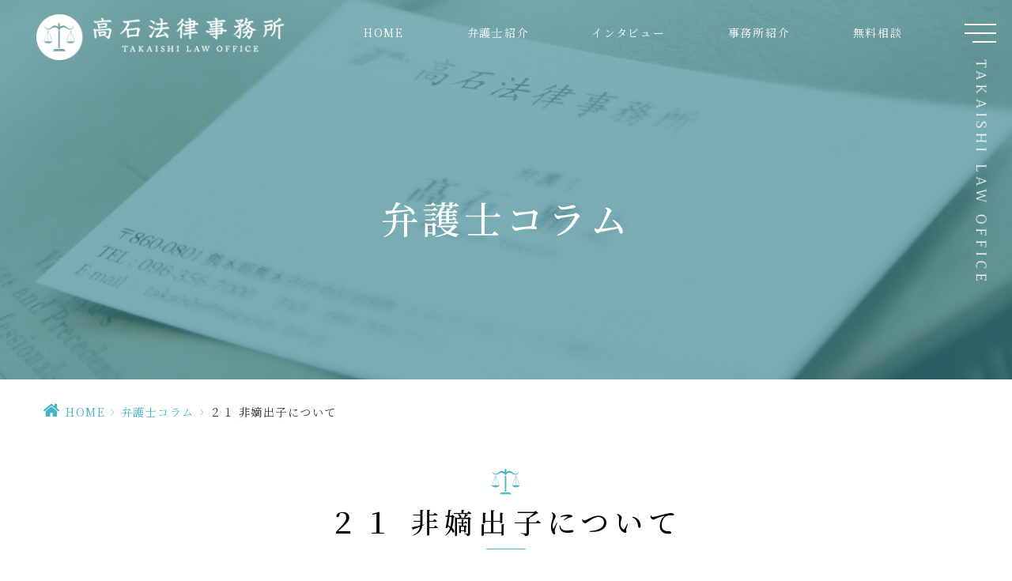

--- FILE ---
content_type: text/html; charset=UTF-8
request_url: https://law-kumamoto.jp/blog/959/
body_size: 9901
content:
<!DOCTYPE html>
<html dir="ltr" lang="ja" prefix="og: https://ogp.me/ns#"><head>
<!-- Google Tag Manager -->
<style>img:is([sizes="auto" i], [sizes^="auto," i]) {contain-intrinsic-size:3000px 1500px}</style><style id='classic-theme-styles-inline-css' type='text/css'>.wp-block-button__link{color:#fff;background-color:#32373c;border-radius:9999px;box-shadow:none;text-decoration:none;padding:calc(.667em + 2px) calc(1.333em + 2px);font-size:1.125em}.wp-block-file__button{background:#32373c;color:#fff;text-decoration:none}</style><link rel='stylesheet' id='aioseo/css/src/vue/standalone/blocks/table-of-contents/global.scss-css' href='https://law-kumamoto.jp/wp-content/plugins/all-in-one-seo-pack/dist/Lite/assets/css/table-of-contents/global.e90f6d47.css?ver=4.9.0' type='text/css' media='all'/><style id='global-styles-inline-css' type='text/css'>:root{--wp--preset--aspect-ratio--square:1;--wp--preset--aspect-ratio--4-3: 4/3;--wp--preset--aspect-ratio--3-4: 3/4;--wp--preset--aspect-ratio--3-2: 3/2;--wp--preset--aspect-ratio--2-3: 2/3;--wp--preset--aspect-ratio--16-9: 16/9;--wp--preset--aspect-ratio--9-16: 9/16;--wp--preset--color--black:#000;--wp--preset--color--cyan-bluish-gray:#abb8c3;--wp--preset--color--white:#fff;--wp--preset--color--pale-pink:#f78da7;--wp--preset--color--vivid-red:#cf2e2e;--wp--preset--color--luminous-vivid-orange:#ff6900;--wp--preset--color--luminous-vivid-amber:#fcb900;--wp--preset--color--light-green-cyan:#7bdcb5;--wp--preset--color--vivid-green-cyan:#00d084;--wp--preset--color--pale-cyan-blue:#8ed1fc;--wp--preset--color--vivid-cyan-blue:#0693e3;--wp--preset--color--vivid-purple:#9b51e0;--wp--preset--gradient--vivid-cyan-blue-to-vivid-purple:linear-gradient(135deg,rgba(6,147,227,1) 0%,#9b51e0 100%);--wp--preset--gradient--light-green-cyan-to-vivid-green-cyan:linear-gradient(135deg,#7adcb4 0%,#00d082 100%);--wp--preset--gradient--luminous-vivid-amber-to-luminous-vivid-orange:linear-gradient(135deg,rgba(252,185,0,1) 0%,rgba(255,105,0,1) 100%);--wp--preset--gradient--luminous-vivid-orange-to-vivid-red:linear-gradient(135deg,rgba(255,105,0,1) 0%,#cf2e2e 100%);--wp--preset--gradient--very-light-gray-to-cyan-bluish-gray:linear-gradient(135deg,#eee 0%,#a9b8c3 100%);--wp--preset--gradient--cool-to-warm-spectrum:linear-gradient(135deg,#4aeadc 0%,#9778d1 20%,#cf2aba 40%,#ee2c82 60%,#fb6962 80%,#fef84c 100%);--wp--preset--gradient--blush-light-purple:linear-gradient(135deg,#ffceec 0%,#9896f0 100%);--wp--preset--gradient--blush-bordeaux:linear-gradient(135deg,#fecda5 0%,#fe2d2d 50%,#6b003e 100%);--wp--preset--gradient--luminous-dusk:linear-gradient(135deg,#ffcb70 0%,#c751c0 50%,#4158d0 100%);--wp--preset--gradient--pale-ocean:linear-gradient(135deg,#fff5cb 0%,#b6e3d4 50%,#33a7b5 100%);--wp--preset--gradient--electric-grass:linear-gradient(135deg,#caf880 0%,#71ce7e 100%);--wp--preset--gradient--midnight:linear-gradient(135deg,#020381 0%,#2874fc 100%);--wp--preset--font-size--small:13px;--wp--preset--font-size--medium:20px;--wp--preset--font-size--large:36px;--wp--preset--font-size--x-large:42px;--wp--preset--spacing--20:.44rem;--wp--preset--spacing--30:.67rem;--wp--preset--spacing--40:1rem;--wp--preset--spacing--50:1.5rem;--wp--preset--spacing--60:2.25rem;--wp--preset--spacing--70:3.38rem;--wp--preset--spacing--80:5.06rem;--wp--preset--shadow--natural:6px 6px 9px rgba(0,0,0,.2);--wp--preset--shadow--deep:12px 12px 50px rgba(0,0,0,.4);--wp--preset--shadow--sharp:6px 6px 0 rgba(0,0,0,.2);--wp--preset--shadow--outlined:6px 6px 0 -3px rgba(255,255,255,1) , 6px 6px rgba(0,0,0,1);--wp--preset--shadow--crisp:6px 6px 0 rgba(0,0,0,1)}:where(.is-layout-flex){gap:.5em}:where(.is-layout-grid){gap:.5em}body .is-layout-flex{display:flex}.is-layout-flex{flex-wrap:wrap;align-items:center}.is-layout-flex > :is(*, div){margin:0}body .is-layout-grid{display:grid}.is-layout-grid > :is(*, div){margin:0}:where(.wp-block-columns.is-layout-flex){gap:2em}:where(.wp-block-columns.is-layout-grid){gap:2em}:where(.wp-block-post-template.is-layout-flex){gap:1.25em}:where(.wp-block-post-template.is-layout-grid){gap:1.25em}.has-black-color{color:var(--wp--preset--color--black)!important}.has-cyan-bluish-gray-color{color:var(--wp--preset--color--cyan-bluish-gray)!important}.has-white-color{color:var(--wp--preset--color--white)!important}.has-pale-pink-color{color:var(--wp--preset--color--pale-pink)!important}.has-vivid-red-color{color:var(--wp--preset--color--vivid-red)!important}.has-luminous-vivid-orange-color{color:var(--wp--preset--color--luminous-vivid-orange)!important}.has-luminous-vivid-amber-color{color:var(--wp--preset--color--luminous-vivid-amber)!important}.has-light-green-cyan-color{color:var(--wp--preset--color--light-green-cyan)!important}.has-vivid-green-cyan-color{color:var(--wp--preset--color--vivid-green-cyan)!important}.has-pale-cyan-blue-color{color:var(--wp--preset--color--pale-cyan-blue)!important}.has-vivid-cyan-blue-color{color:var(--wp--preset--color--vivid-cyan-blue)!important}.has-vivid-purple-color{color:var(--wp--preset--color--vivid-purple)!important}.has-black-background-color{background-color:var(--wp--preset--color--black)!important}.has-cyan-bluish-gray-background-color{background-color:var(--wp--preset--color--cyan-bluish-gray)!important}.has-white-background-color{background-color:var(--wp--preset--color--white)!important}.has-pale-pink-background-color{background-color:var(--wp--preset--color--pale-pink)!important}.has-vivid-red-background-color{background-color:var(--wp--preset--color--vivid-red)!important}.has-luminous-vivid-orange-background-color{background-color:var(--wp--preset--color--luminous-vivid-orange)!important}.has-luminous-vivid-amber-background-color{background-color:var(--wp--preset--color--luminous-vivid-amber)!important}.has-light-green-cyan-background-color{background-color:var(--wp--preset--color--light-green-cyan)!important}.has-vivid-green-cyan-background-color{background-color:var(--wp--preset--color--vivid-green-cyan)!important}.has-pale-cyan-blue-background-color{background-color:var(--wp--preset--color--pale-cyan-blue)!important}.has-vivid-cyan-blue-background-color{background-color:var(--wp--preset--color--vivid-cyan-blue)!important}.has-vivid-purple-background-color{background-color:var(--wp--preset--color--vivid-purple)!important}.has-black-border-color{border-color:var(--wp--preset--color--black)!important}.has-cyan-bluish-gray-border-color{border-color:var(--wp--preset--color--cyan-bluish-gray)!important}.has-white-border-color{border-color:var(--wp--preset--color--white)!important}.has-pale-pink-border-color{border-color:var(--wp--preset--color--pale-pink)!important}.has-vivid-red-border-color{border-color:var(--wp--preset--color--vivid-red)!important}.has-luminous-vivid-orange-border-color{border-color:var(--wp--preset--color--luminous-vivid-orange)!important}.has-luminous-vivid-amber-border-color{border-color:var(--wp--preset--color--luminous-vivid-amber)!important}.has-light-green-cyan-border-color{border-color:var(--wp--preset--color--light-green-cyan)!important}.has-vivid-green-cyan-border-color{border-color:var(--wp--preset--color--vivid-green-cyan)!important}.has-pale-cyan-blue-border-color{border-color:var(--wp--preset--color--pale-cyan-blue)!important}.has-vivid-cyan-blue-border-color{border-color:var(--wp--preset--color--vivid-cyan-blue)!important}.has-vivid-purple-border-color{border-color:var(--wp--preset--color--vivid-purple)!important}.has-vivid-cyan-blue-to-vivid-purple-gradient-background{background:var(--wp--preset--gradient--vivid-cyan-blue-to-vivid-purple)!important}.has-light-green-cyan-to-vivid-green-cyan-gradient-background{background:var(--wp--preset--gradient--light-green-cyan-to-vivid-green-cyan)!important}.has-luminous-vivid-amber-to-luminous-vivid-orange-gradient-background{background:var(--wp--preset--gradient--luminous-vivid-amber-to-luminous-vivid-orange)!important}.has-luminous-vivid-orange-to-vivid-red-gradient-background{background:var(--wp--preset--gradient--luminous-vivid-orange-to-vivid-red)!important}.has-very-light-gray-to-cyan-bluish-gray-gradient-background{background:var(--wp--preset--gradient--very-light-gray-to-cyan-bluish-gray)!important}.has-cool-to-warm-spectrum-gradient-background{background:var(--wp--preset--gradient--cool-to-warm-spectrum)!important}.has-blush-light-purple-gradient-background{background:var(--wp--preset--gradient--blush-light-purple)!important}.has-blush-bordeaux-gradient-background{background:var(--wp--preset--gradient--blush-bordeaux)!important}.has-luminous-dusk-gradient-background{background:var(--wp--preset--gradient--luminous-dusk)!important}.has-pale-ocean-gradient-background{background:var(--wp--preset--gradient--pale-ocean)!important}.has-electric-grass-gradient-background{background:var(--wp--preset--gradient--electric-grass)!important}.has-midnight-gradient-background{background:var(--wp--preset--gradient--midnight)!important}.has-small-font-size{font-size:var(--wp--preset--font-size--small)!important}.has-medium-font-size{font-size:var(--wp--preset--font-size--medium)!important}.has-large-font-size{font-size:var(--wp--preset--font-size--large)!important}.has-x-large-font-size{font-size:var(--wp--preset--font-size--x-large)!important}:where(.wp-block-post-template.is-layout-flex){gap:1.25em}:where(.wp-block-post-template.is-layout-grid){gap:1.25em}:where(.wp-block-columns.is-layout-flex){gap:2em}:where(.wp-block-columns.is-layout-grid){gap:2em}:root :where(.wp-block-pullquote){font-size:1.5em;line-height:1.6}</style><link rel='stylesheet' id='slick-css' href='https://law-kumamoto.jp/wp-content/themes/grits_theme/css/slick.css?ver=6.8.3' type='text/css' media='all'/><link rel='stylesheet' id='pc-css' href='https://law-kumamoto.jp/wp-content/themes/grits_theme/css/style.css?ver=6.8.3' type='text/css' media='all'/><link rel='stylesheet' id='sp-css' href='https://law-kumamoto.jp/wp-content/themes/grits_theme/css/style_sp.css?ver=6.8.3' type='text/css' media='all'/><script>(function(w,d,s,l,i){w[l]=w[l]||[];w[l].push({'gtm.start':
new Date().getTime(),event:'gtm.js'});var f=d.getElementsByTagName(s)[0],
j=d.createElement(s),dl=l!='dataLayer'?'&l='+l:'';j.async=true;j.src=
'https://www.googletagmanager.com/gtm.js?id='+i+dl;f.parentNode.insertBefore(j,f);
})(window,document,'script','dataLayer','GTM-M4WMT3K3');</script>
<!-- End Google Tag Manager -->
<meta name="google" content="notranslate"/>
<meta name="google-site-verification" content="EwreaOVOlzochXh8WpUGTUoZq2GDyqz1hu3p2IDKyJ0"/>
<meta name="viewport" content="width=device-width, initial-scale=1.0"/>
<meta name="format-detection" content="telephone=no">
<meta http-equiv="Content-Type" content="text/html; charset=UTF-8"/>
<!-- All in One SEO 4.9.0 - aioseo.com -->
<title>２１ 非嫡出子について ｜高石法律事務所</title>
<meta name="description" content="戸籍を調査すると、婚姻外で生まれた非嫡出子が相続人として発覚することがあります。 民法改正前は、非嫡出子の法定"/>
<meta name="robots" content="max-image-preview:large"/>
<meta name="author" content="grits"/>
<link rel="canonical" href="https://law-kumamoto.jp/blog/959/"/>
<meta name="generator" content="All in One SEO (AIOSEO) 4.9.0"/>
<!-- Google tag (gtag.js) -->
<script async src="https://www.googletagmanager.com/gtag/js?id=G-0YESFHH8TB"></script>
<script>
window.dataLayer = window.dataLayer || [];
function gtag(){dataLayer.push(arguments);}
gtag('js', new Date());

gtag('config', 'G-0YESFHH8TB');
</script>
<meta property="og:locale" content="ja_JP"/>
<meta property="og:site_name" content="高石法律事務所 |"/>
<meta property="og:type" content="article"/>
<meta property="og:title" content="２１ 非嫡出子について ｜高石法律事務所"/>
<meta property="og:description" content="戸籍を調査すると、婚姻外で生まれた非嫡出子が相続人として発覚することがあります。 民法改正前は、非嫡出子の法定"/>
<meta property="og:url" content="https://law-kumamoto.jp/blog/959/"/>
<meta property="article:published_time" content="2017-01-18T11:28:23+00:00"/>
<meta property="article:modified_time" content="2023-02-16T07:52:05+00:00"/>
<meta name="twitter:card" content="summary"/>
<meta name="twitter:title" content="２１ 非嫡出子について ｜高石法律事務所"/>
<meta name="twitter:description" content="戸籍を調査すると、婚姻外で生まれた非嫡出子が相続人として発覚することがあります。 民法改正前は、非嫡出子の法定"/>
<!-- All in One SEO -->
<link rel="alternate" type="application/rss+xml" title="高石法律事務所 &raquo; フィード" href="https://law-kumamoto.jp/feed/"/>
<link rel="alternate" type="application/rss+xml" title="高石法律事務所 &raquo; コメントフィード" href="https://law-kumamoto.jp/comments/feed/"/>
<script type="text/javascript" src="https://law-kumamoto.jp/wp-content/themes/grits_theme/js/jquery-2.0.3.min.js?ver=6.8.3" id="jquery-js"></script>
<script defer type="text/javascript" src="https://law-kumamoto.jp/wp-content/themes/grits_theme/js/slick.min.js?ver=6.8.3" id="slick-script-defer-js"></script>
<script defer type="text/javascript" src="https://law-kumamoto.jp/wp-content/themes/grits_theme/js/grits.scroll.js?ver=6.8.3" id="scroll-script-defer-js"></script>
<script defer type="text/javascript" src="https://law-kumamoto.jp/wp-content/themes/grits_theme/js/grits.common.js?ver=6.8.3" id="common-script-defer-js"></script>
<link rel="https://api.w.org/" href="https://law-kumamoto.jp/wp-json/"/><link rel="alternate" title="JSON" type="application/json" href="https://law-kumamoto.jp/wp-json/wp/v2/posts/959"/><link rel="alternate" title="oEmbed (JSON)" type="application/json+oembed" href="https://law-kumamoto.jp/wp-json/oembed/1.0/embed?url=https%3A%2F%2Flaw-kumamoto.jp%2Fblog%2F959%2F"/>
<link rel="alternate" title="oEmbed (XML)" type="text/xml+oembed" href="https://law-kumamoto.jp/wp-json/oembed/1.0/embed?url=https%3A%2F%2Flaw-kumamoto.jp%2Fblog%2F959%2F&#038;format=xml"/>
<!-- Begin Mieruca Embed Code --><script type="text/javascript" id="mierucajs">window.__fid = window.__fid || [];__fid.push([796404940]);(function() {function mieruca(){if(typeof window.__fjsld != "undefined") return; window.__fjsld = 1; var fjs = document.createElement('script'); fjs.type = 'text/javascript'; fjs.async = true; fjs.id = "fjssync"; var timestamp = new Date;fjs.src = ('https:' == document.location.protocol ? 'https' : 'http') + '://hm.mieru-ca.com/service/js/mieruca-hm.js?v='+ timestamp.getTime(); var x = document.getElementsByTagName('script')[0]; x.parentNode.insertBefore(fjs, x); };setTimeout(mieruca, 500); document.readyState != "complete" ? (window.attachEvent ? window.attachEvent("onload", mieruca) : window.addEventListener("load", mieruca, false)) : mieruca();})();</script><!-- End Mieruca Embed Code -->
<script type="application/ld+json" class="saswp-schema-markup-output">
[{"@context":"https:\/\/schema.org\/","@graph":[{"@context":"https:\/\/schema.org\/","@type":"SiteNavigationElement","@id":"https:\/\/law-kumamoto.jp\/#home","name":"HOME","url":"https:\/\/law-kumamoto.jp\/"},{"@context":"https:\/\/schema.org\/","@type":"SiteNavigationElement","@id":"https:\/\/law-kumamoto.jp\/#%e5%bc%81%e8%ad%b7%e5%a3%ab%e7%b4%b9%e4%bb%8b","name":"\u5f01\u8b77\u58eb\u7d39\u4ecb","url":"https:\/\/law-kumamoto.jp\/lawyer\/"},{"@context":"https:\/\/schema.org\/","@type":"SiteNavigationElement","@id":"https:\/\/law-kumamoto.jp\/#%e3%82%a4%e3%83%b3%e3%82%bf%e3%83%93%e3%83%a5%e3%83%bc","name":"\u30a4\u30f3\u30bf\u30d3\u30e5\u30fc","url":"https:\/\/law-kumamoto.jp\/interview\/"},{"@context":"https:\/\/schema.org\/","@type":"SiteNavigationElement","@id":"https:\/\/law-kumamoto.jp\/#%e4%ba%8b%e5%8b%99%e6%89%80%e7%b4%b9%e4%bb%8b","name":"\u4e8b\u52d9\u6240\u7d39\u4ecb","url":"https:\/\/law-kumamoto.jp\/office\/"},{"@context":"https:\/\/schema.org\/","@type":"SiteNavigationElement","@id":"https:\/\/law-kumamoto.jp\/#%e7%84%a1%e6%96%99%e7%9b%b8%e8%ab%87","name":"\u7121\u6599\u76f8\u8ac7","url":"https:\/\/law-kumamoto.jp\/free-consultation\/"}]},

{"@context":"https:\/\/schema.org\/","@type":"Article","@id":"https:\/\/law-kumamoto.jp\/blog\/959\/#Article","url":"https:\/\/law-kumamoto.jp\/blog\/959\/","inLanguage":"ja","mainEntityOfPage":"https:\/\/law-kumamoto.jp\/blog\/959\/","headline":"\uff12\uff11 \u975e\u5ae1\u51fa\u5b50\u306b\u3064\u3044\u3066","description":"\u6238\u7c4d\u3092\u8abf\u67fb\u3059\u308b\u3068\u3001\u5a5a\u59fb\u5916\u3067\u751f\u307e\u308c\u305f\u975e\u5ae1\u51fa\u5b50\u304c\u76f8\u7d9a\u4eba\u3068\u3057\u3066\u767a\u899a\u3059\u308b\u3053\u3068\u304c\u3042\u308a\u307e\u3059\u3002 \u6c11\u6cd5\u6539\u6b63\u524d\u306f\u3001\u975e\u5ae1\u51fa\u5b50\u306e\u6cd5\u5b9a","articleBody":"\u6238\u7c4d\u3092\u8abf\u67fb\u3059\u308b\u3068\u3001\u5a5a\u59fb\u5916\u3067\u751f\u307e\u308c\u305f\u975e\u5ae1\u51fa\u5b50\u304c\u76f8\u7d9a\u4eba\u3068\u3057\u3066\u767a\u899a\u3059\u308b\u3053\u3068\u304c\u3042\u308a\u307e\u3059\u3002    \u6c11\u6cd5\u6539\u6b63\u524d\u306f\u3001\u975e\u5ae1\u51fa\u5b50\u306e\u6cd5\u5b9a\u76f8\u7d9a\u5206\u304c\u5ae1\u51fa\u5b50\uff08\u5a5a\u59fb\u95a2\u4fc2\u306b\u57fa\u3065\u3044\u3066\u751f\u307e\u308c\u305f\u5b50\u3092\u6307\u3057\u307e\u3059\u3002\uff09\u306e\u6cd5\u5b9a\u76f8\u7d9a\u5206\u306e\u534a\u5206\u306b\u306a\u308b\u3068\u898f\u5b9a\u3055\u308c\u3066\u3044\u307e\u3057\u305f\u3002\u3057\u304b\u3057\u3001\u3053\u306e\u975e\u5ae1\u51fa\u5b50\u306e\u76f8\u7d9a\u5206\u306f\u3001\u6c11\u6cd5\u306e\u6539\u6b63\u306b\u3088\u3063\u3066\u3001\u5ae1\u51fa\u5b50\u3068\u540c\u7b49\u5206\u306e\u76f8\u7d9a\u5206\u3068\u3055\u308c\u308b\u3088\u3046\u306b\u306a\u308a\u307e\u3057\u305f\u3002\u3053\u308c\u306f\u3001\u5a5a\u59fb\u5185\u3067\u751f\u307e\u308c\u305f\u5b50\u304b\u5a5a\u59fb\u5916\u3067\u751f\u307e\u308c\u305f\u5b50\u304b\u3068\u3044\u3063\u305f\u3053\u3068\u3067\u5b50\u306e\u76f8\u7d9a\u5206\u3092\u533a\u5225\u3059\u308b\u306e\u306f\u3001\u4e0d\u5408\u7406\u306a\u5dee\u5225\u3067\u3042\u308b\u3068\u3057\u3066\u6cd5\u6539\u6b63\u304c\u306a\u3055\u308c\u305f\u3082\u306e\u3067\u3059\u3002    \u305f\u3060\u3057\u3001\u76f8\u7d9a\u306e\u958b\u59cb\u304c\u5e73\u6210\uff12\uff15\u5e74\uff19\u6708\uff14\u65e5\u4ee5\u524d\u306b\u767a\u751f\u3057\u305f\u3082\u306e\u306b\u3064\u3044\u3066\u306f\u3001\u6539\u6b63\u524d\u306e\u6c11\u6cd5\u304c\u9069\u7528\u3055\u308c\u307e\u3059\u306e\u3067\u3001\u975e\u5ae1\u51fa\u5b50\u306e\u76f8\u7d9a\u5206\u304c\u5ae1\u51fa\u5b50\u306e\u534a\u5206\u306b\u306a\u308b\u3053\u3068\u306b\u6ce8\u610f\u304c\u5fc5\u8981\u3067\u3059\u3002    \u718a\u672c\u30fb\u516b\u4ee3\u30fb\u5929\u8349\u30fb\u7389\u540d\u30fb\u5b87\u57ce\u30fb\u8352\u5c3e\u306b\u304a\u4f4f\u307e\u3044\u3067\u3001\u76f8\u7d9a\uff08\u907a\u7523\u5206\u5272\uff09\u30fb\u907a\u8a00\u30fb\u907a\u7559\u5206\u30fb\u76f8\u7d9a\u7a0e\u306a\u3069\u3067\u304a\u60a9\u307f\u306e\u65b9\u306f\u3001\u4e00\u5ea6\u5f53\u4e8b\u52d9\u6240\u306e\u7121\u6599\u76f8\u8ac7\u3092\u3054\u5229\u7528\u304f\u3060\u3055\u3044\u3002    &nbsp;    &nbsp;","keywords":"","datePublished":"2017-01-18T20:28:23+09:00","dateModified":"2023-02-16T16:52:05+09:00","author":{"@type":"Person","name":"grits","url":"https:\/\/law-kumamoto.jp\/author\/zeub4yfoead_kwy5\/","sameAs":[],"image":{"@type":"ImageObject","url":"https:\/\/secure.gravatar.com\/avatar\/c8f1e7246351968ab9b88989be1ee7ffc44dafc147d9b4ea2bdb879ae7dbba38?s=96&d=mm&r=g","height":96,"width":96}},"editor":{"@type":"Person","name":"grits","url":"https:\/\/law-kumamoto.jp\/author\/zeub4yfoead_kwy5\/","sameAs":[],"image":{"@type":"ImageObject","url":"https:\/\/secure.gravatar.com\/avatar\/c8f1e7246351968ab9b88989be1ee7ffc44dafc147d9b4ea2bdb879ae7dbba38?s=96&d=mm&r=g","height":96,"width":96}},"publisher":{"@type":"Organization","name":"\u9ad8\u77f3\u6cd5\u5f8b\u4e8b\u52d9\u6240","url":"https:\/\/law-kumamoto.jp"}}]
</script>
<link rel="amphtml" href="https://law-kumamoto.jp/blog/959/amp/"><link rel="icon" href="https://law-kumamoto.jp/wp-content/uploads/2021/03/cropped-favico-32x32.png" sizes="32x32"/>
<link rel="icon" href="https://law-kumamoto.jp/wp-content/uploads/2021/03/cropped-favico-192x192.png" sizes="192x192"/>
<link rel="apple-touch-icon" href="https://law-kumamoto.jp/wp-content/uploads/2021/03/cropped-favico-180x180.png"/>
<meta name="msapplication-TileImage" content="https://law-kumamoto.jp/wp-content/uploads/2021/03/cropped-favico-270x270.png"/>
<body class="under page-blog">
<!-- Google Tag Manager (noscript) -->
<noscript><iframe src="https://www.googletagmanager.com/ns.html?id=GTM-M4WMT3K3" height="0" width="0" style="display:none;visibility:hidden"></iframe></noscript>
<!-- End Google Tag Manager (noscript) -->
<div class="wrapper">
<header>
<div class="header_top">
<h1 class="logo"><a href="https://law-kumamoto.jp"><img src="https://law-kumamoto.jp/wp-content/themes/grits_theme/images/shared_header_logo.png" alt="高石法律事務所-熊本の弁護士"></a></h1>
<div class="right_head pc_only">
<div class="pc_navi">
<ul id="menu-hd_menu" class="menu"><li class="menu-item menu-item-type-post_type menu-item-object-page menu-item-home"><a href="https://law-kumamoto.jp/" class="main-menu-link">HOME</a></li>
<li class="menu-item menu-item-type-post_type menu-item-object-page"><a href="https://law-kumamoto.jp/lawyer/" class="main-menu-link">弁護士紹介</a></li>
<li class="menu-item menu-item-type-post_type menu-item-object-page"><a href="https://law-kumamoto.jp/interview/" class="main-menu-link">インタビュー</a></li>
<li class="menu-item menu-item-type-post_type menu-item-object-page"><a href="https://law-kumamoto.jp/office/" class="main-menu-link">事務所紹介</a></li>
<li class="menu-item menu-item-type-post_type menu-item-object-page"><a href="https://law-kumamoto.jp/free-consultation/" class="main-menu-link">無料相談</a></li>
</ul>	</div>
</div>
</div>
<div class="navi">
<ul class="hamburger-btn">
<li class="button-toggle">
<div id="nav-icon">
<span></span>
<span></span>
<span></span>
<span></span>
</div>
</li>
<li class="fixed_brand pc_only">
<p><img src="https://law-kumamoto.jp/wp-content/themes/grits_theme/images/idx_logo_vertical.png" alt="Takaishi Law Office"></p>
</li>
<li class="tobelow pc_only"><div class="icon"><p>scroll view</p></div></li>
</ul>
<div class="menu_toggle">
<div class="inside">
<div class="menu_box mn_box1">
<div class="menu01">
<ul id="menu-menu_toggle1" class="menu"><li class="ttl menu-item menu-item-type-custom menu-item-object-custom"><a href="#" class="main-menu-link">Law Office</a></li>
<li class="menu-item menu-item-type-post_type menu-item-object-page"><a href="https://law-kumamoto.jp/lawyer/" class="main-menu-link">弁護士紹介</a></li>
<li class="menu-item menu-item-type-post_type menu-item-object-page"><a href="https://law-kumamoto.jp/office/" class="main-menu-link">事務所紹介</a></li>
<li class="menu-item menu-item-type-post_type menu-item-object-page"><a href="https://law-kumamoto.jp/interview/" class="main-menu-link">弁護士インタビュー</a></li>
<li class="menu-item menu-item-type-post_type menu-item-object-page"><a href="https://law-kumamoto.jp/feature/" class="main-menu-link">当事務所の特徴</a></li>
<li class="menu-item menu-item-type-post_type menu-item-object-page"><a href="https://law-kumamoto.jp/free-consultation/" class="main-menu-link">無料相談</a></li>
</ul>	</div>
<div class="menu02">
<ul id="menu-menu_toggle2" class="menu"><li class="menu-item menu-item-type-post_type menu-item-object-page"><a href="https://law-kumamoto.jp/fee/" class="main-menu-link">料金/報酬</a></li>
<li class="menu-item menu-item-type-post_type menu-item-object-page"><a href="https://law-kumamoto.jp/contact/" class="main-menu-link">お問い合わせ</a></li>
<li class="urlnews menu-item menu-item-type-custom menu-item-object-custom"><a href="http://law-kumamoto.jp/news" class="main-menu-link">Information</a></li>
<li class="menu-item menu-item-type-custom menu-item-object-custom"><a href="http://law-kumamoto.jp/blog" class="main-menu-link">弁護士コラム</a></li>
<li class="menu-item menu-item-type-post_type menu-item-object-page"><a href="https://law-kumamoto.jp/sitemap/" class="main-menu-link">サイトマップ</a></li>
</ul>	</div>
</div>
<div class="menu_box mn_box2">
<div class="menu03">
<ul id="menu-menu_toggle3" class="menu"><li class="ttl menu-item menu-item-type-custom menu-item-object-custom"><a href="#" class="main-menu-link">Service</a></li>
<li class="menu-item menu-item-type-post_type menu-item-object-page menu-item-has-children"><a href="https://law-kumamoto.jp/inheritance/" class="main-menu-link">遺産相続</a>
<ul>
<li class="sm menu-item menu-item-type-post_type menu-item-object-page"><a href="https://law-kumamoto.jp/division/" class="sub-menu-link">遺産分割</a></li>
<li class="sm menu-item menu-item-type-post_type menu-item-object-page"><a href="https://law-kumamoto.jp/legitime/" class="sub-menu-link">遺留分</a></li>
<li class="sm menu-item menu-item-type-post_type menu-item-object-page"><a href="https://law-kumamoto.jp/abandonment/" class="sub-menu-link">相続放棄</a></li>
</ul>
</li>
<li class="menu-item menu-item-type-custom menu-item-object-custom"><a target="_blank" href="https://souzoku.law-kumamoto.jp/" class="main-menu-link">遺産相続問題のご相談</a></li>
<li class="menu-item menu-item-type-post_type menu-item-object-page menu-item-has-children"><a href="https://law-kumamoto.jp/traffic-accident/" class="main-menu-link">交通事故</a>
<ul>
<li class="sm menu-item menu-item-type-post_type menu-item-object-page"><a href="https://law-kumamoto.jp/special-contract/" class="sub-menu-link">弁護士費用特約</a></li>
<li class="sm menu-item menu-item-type-post_type menu-item-object-page"><a href="https://law-kumamoto.jp/negotiation/" class="sub-menu-link">示談交渉</a></li>
</ul>
</li>
</ul>	</div>
<div class="menu04">
<ul id="menu-menu_toggle4" class="menu"><li class="menu-item menu-item-type-post_type menu-item-object-page menu-item-has-children"><a href="https://law-kumamoto.jp/divorce/" class="main-menu-link">離婚問題</a>
<ul>
<li class="sm menu-item menu-item-type-post_type menu-item-object-page"><a href="https://law-kumamoto.jp/claim/" class="sub-menu-link">慰謝料請求</a></li>
<li class="sm menu-item menu-item-type-post_type menu-item-object-page"><a href="https://law-kumamoto.jp/parental/" class="sub-menu-link">親権・養育費・面会交流</a></li>
<li class="sm menu-item menu-item-type-post_type menu-item-object-page"><a href="https://law-kumamoto.jp/dv/" class="sub-menu-link">DV・年金分割・財産分与</a></li>
</ul>
</li>
<li class="menu-item menu-item-type-custom menu-item-object-custom"><a target="_blank" href="https://rikon.law-kumamoto.jp/" class="main-menu-link">離婚問題のご相談</a></li>
<li class="menu-item menu-item-type-post_type menu-item-object-page"><a href="https://law-kumamoto.jp/debt/" class="main-menu-link">借金問題</a></li>
<li class="menu-item menu-item-type-post_type menu-item-object-page"><a href="https://law-kumamoto.jp/criminal/" class="main-menu-link">刑事事件</a></li>
<li class="menu-item menu-item-type-post_type menu-item-object-page"><a href="https://law-kumamoto.jp/real-estate/" class="main-menu-link">不動産問題</a></li>
<li class="menu-item menu-item-type-post_type menu-item-object-page"><a href="https://law-kumamoto.jp/labor/" class="main-menu-link">労働問題</a></li>
<li class="menu-item menu-item-type-post_type menu-item-object-page"><a href="https://law-kumamoto.jp/corporate/" class="main-menu-link">企業法務</a></li>
</ul>	</div>
</div>
</div>
</div>
</div>
</header>
<div class="key">
<div class="inner">
<div class="key_text">
<h2>弁護士コラム</h2>
</div>
</div>
</div>
<div id="mainContent">
<div class="topic_path">
<div class="inner">
<ul>
<li class="home"><a href="https://law-kumamoto.jp">HOME</a><span>&gt;</span></li>
<li><a href="https://law-kumamoto.jp/blog/">弁護士コラム</a><span>&gt;</span></li>
<li>２１ 非嫡出子について</li>
</ul>
</div>
</div>
<div class="inner"><section class="blog-content">
<h3>２１ 非嫡出子について</h3>
<div class="date">2017.01.18</div>
<div class="entry">
<p>戸籍を調査すると、婚姻外で生まれた非嫡出子が相続人として発覚することがあります。</p>
<p>民法改正前は、非嫡出子の法定相続分が嫡出子（婚姻関係に基づいて生まれた子を指します。）の法定相続分の半分になると規定されていました。しかし、この非嫡出子の相続分は、民法の改正によって、嫡出子と同等分の相続分とされるようになりました。これは、婚姻内で生まれた子か婚姻外で生まれた子かといったことで子の相続分を区別するのは、不合理な差別であるとして法改正がなされたものです。</p>
<p>ただし、相続の開始が平成２５年９月４日以前に発生したものについては、改正前の民法が適用されますので、非嫡出子の相続分が嫡出子の半分になることに注意が必要です。</p>
<p>熊本・八代・天草・玉名・宇城・荒尾にお住まいで、相続（遺産分割）・遺言・遺留分・相続税などでお悩みの方は、一度当事務所の無料相談をご利用ください。</p>
<p>&nbsp;</p>
<p>&nbsp;</p>
</div>
<div class="blog_post_button">
<div class="prev"><span><a href="https://law-kumamoto.jp/blog/958/" rel="prev">２０ 法定相続分</a></span></div>
<div class="cat"><a href="https://law-kumamoto.jp/blog/">弁護士コラム</a></div>
<div class="next"><span><a href="https://law-kumamoto.jp/blog/960/" rel="next">２２ 内縁の配偶者について</a></span></div>
</div>
</section>
</div>	</div>
<!--End Main Content-->
<div class="totop"><div class="icon animated"></div></div>
<footer>
<div class="ft_banner">
<div class="inner">
<div class="ft_list_bnr">
<figure class="ft_bnr"><a href="https://law-kumamoto.jp/lawyer"><img src="https://law-kumamoto.jp/wp-content/themes/grits_theme/images/ft_banner1.jpg" alt="弁護士紹介"></a></figure>
<figure class="ft_bnr"><a href="https://law-kumamoto.jp/office"><img src="https://law-kumamoto.jp/wp-content/themes/grits_theme/images/ft_banner2.jpg" alt="事務所紹介"></a></figure>
<figure class="ft_bnr"><a href="https://law-kumamoto.jp/free-consultation"><img src="https://law-kumamoto.jp/wp-content/themes/grits_theme/images/ft_banner3.jpg" alt="無料相談"></a></figure>
<figure class="ft_bnr"><a href="https://law-kumamoto.jp/fee"><img src="https://law-kumamoto.jp/wp-content/themes/grits_theme/images/ft_banner4.jpg" alt="料金報酬"></a></figure>
<figure class="ft_bnr"><a href="https://takaishi-souzoku.jp/" target="_blank"><img src="https://law-kumamoto.jp/wp-content/themes/grits_theme/images/ft_banner5.jpg" alt="遺産相続専門法律相談"></a></figure>
<figure class="ft_bnr"><a href="https://takaishi-law.jp/" target="_blank"><img src="https://law-kumamoto.jp/wp-content/themes/grits_theme/images/ft_banner6.jpg" alt="離婚専門法律相談"></a></figure>
</div>
</div>
</div>
<div class="ft_content">
<div class="inner">
<div class="fblock">
<div class="ft_link pc_only">
<div class="link_list">
<div class="ft_box1">
<div class="menu01">
<ul id="menu-footer_menu1" class=""><li id="menu-item-340" class="ttl menu-item menu-item-type-custom menu-item-object-custom menu-item-340"><a href="#">Law Office</a></li>
<li id="menu-item-335" class="menu-item menu-item-type-post_type menu-item-object-page menu-item-335"><a href="https://law-kumamoto.jp/lawyer/">弁護士紹介</a></li>
<li id="menu-item-336" class="menu-item menu-item-type-post_type menu-item-object-page menu-item-336"><a href="https://law-kumamoto.jp/office/">事務所紹介</a></li>
<li id="menu-item-337" class="menu-item menu-item-type-post_type menu-item-object-page menu-item-337"><a href="https://law-kumamoto.jp/interview/">弁護士インタビュー</a></li>
<li id="menu-item-338" class="menu-item menu-item-type-post_type menu-item-object-page menu-item-338"><a href="https://law-kumamoto.jp/feature/">当事務所の特徴</a></li>
<li id="menu-item-339" class="menu-item menu-item-type-post_type menu-item-object-page menu-item-339"><a href="https://law-kumamoto.jp/free-consultation/">無料相談</a></li>
</ul>	</div>
<div class="menu02">
<ul id="menu-footer_menu2" class=""><li id="menu-item-341" class="menu-item menu-item-type-post_type menu-item-object-page menu-item-341"><a href="https://law-kumamoto.jp/fee/">料金/報酬</a></li>
<li id="menu-item-342" class="menu-item menu-item-type-post_type menu-item-object-page menu-item-342"><a href="https://law-kumamoto.jp/contact/">お問い合わせ</a></li>
<li id="menu-item-343" class="rootnews menu-item menu-item-type-custom menu-item-object-custom menu-item-343"><a href="https://law-kumamoto.jp/news">Information</a></li>
<li id="menu-item-344" class="menu-item menu-item-type-custom menu-item-object-custom menu-item-344"><a href="https://law-kumamoto.jp/blog">弁護士コラム</a></li>
<li id="menu-item-449" class="menu-item menu-item-type-post_type menu-item-object-page menu-item-449"><a href="https://law-kumamoto.jp/corona-measures/">コロナ対策について</a></li>
<li id="menu-item-345" class="menu-item menu-item-type-post_type menu-item-object-page menu-item-345"><a href="https://law-kumamoto.jp/sitemap/">サイトマップ</a></li>
</ul>	</div>
</div>
<div class="ft_box2">
<div class="menu03">
<ul id="menu-footer_menu3" class=""><li id="menu-item-347" class="ttl menu-item menu-item-type-custom menu-item-object-custom menu-item-347"><a href="#">Service</a></li>
<li id="menu-item-348" class="menu-item menu-item-type-post_type menu-item-object-page menu-item-348"><a href="https://law-kumamoto.jp/inheritance/">遺産相続</a></li>
<li id="menu-item-349" class="sm menu-item menu-item-type-post_type menu-item-object-page menu-item-349"><a href="https://law-kumamoto.jp/division/">遺産分割</a></li>
<li id="menu-item-350" class="sm menu-item menu-item-type-post_type menu-item-object-page menu-item-350"><a href="https://law-kumamoto.jp/legitime/">遺留分</a></li>
<li id="menu-item-351" class="sm menu-item menu-item-type-post_type menu-item-object-page menu-item-351"><a href="https://law-kumamoto.jp/abandonment/">相続放棄</a></li>
<li id="menu-item-1417" class="menu-item menu-item-type-custom menu-item-object-custom menu-item-1417"><a target="_blank" href="https://souzoku.law-kumamoto.jp/">遺産相続問題のご相談</a></li>
<li id="menu-item-352" class="menu-item menu-item-type-post_type menu-item-object-page menu-item-352"><a href="https://law-kumamoto.jp/traffic-accident/">交通事故</a></li>
<li id="menu-item-353" class="sm menu-item menu-item-type-post_type menu-item-object-page menu-item-353"><a href="https://law-kumamoto.jp/special-contract/">弁護士費用特約</a></li>
<li id="menu-item-354" class="sm menu-item menu-item-type-post_type menu-item-object-page menu-item-354"><a href="https://law-kumamoto.jp/negotiation/">示談交渉</a></li>
</ul>	</div>
<div class="menu04">
<ul id="menu-footer_menu4" class=""><li id="menu-item-355" class="menu-item menu-item-type-post_type menu-item-object-page menu-item-355"><a href="https://law-kumamoto.jp/divorce/">離婚問題</a></li>
<li id="menu-item-356" class="sm menu-item menu-item-type-post_type menu-item-object-page menu-item-356"><a href="https://law-kumamoto.jp/claim/">慰謝料請求</a></li>
<li id="menu-item-357" class="sm menu-item menu-item-type-post_type menu-item-object-page menu-item-357"><a href="https://law-kumamoto.jp/parental/">親権・養育費・面会交流</a></li>
<li id="menu-item-358" class="sm menu-item menu-item-type-post_type menu-item-object-page menu-item-358"><a href="https://law-kumamoto.jp/dv/">DV・年金分割・財産分与</a></li>
<li id="menu-item-1765" class="menu-item menu-item-type-custom menu-item-object-custom menu-item-1765"><a target="_blank" href="https://rikon.law-kumamoto.jp/">離婚問題のご相談</a></li>
<li id="menu-item-359" class="menu-item menu-item-type-post_type menu-item-object-page menu-item-359"><a href="https://law-kumamoto.jp/debt/">借金問題</a></li>
<li id="menu-item-360" class="menu-item menu-item-type-post_type menu-item-object-page menu-item-360"><a href="https://law-kumamoto.jp/criminal/">刑事事件</a></li>
<li id="menu-item-361" class="menu-item menu-item-type-post_type menu-item-object-page menu-item-361"><a href="https://law-kumamoto.jp/real-estate/">不動産問題</a></li>
<li id="menu-item-362" class="menu-item menu-item-type-post_type menu-item-object-page menu-item-362"><a href="https://law-kumamoto.jp/labor/">労働問題</a></li>
<li id="menu-item-363" class="menu-item menu-item-type-post_type menu-item-object-page menu-item-363"><a href="https://law-kumamoto.jp/corporate/">企業法務</a></li>
</ul>	</div>
</div>
</div>
</div>
<div class="ft_info">
<div class="ft_logo"><a href="https://law-kumamoto.jp"><img src="https://law-kumamoto.jp/wp-content/themes/grits_theme/images/shared_ft_logo.png" alt="高石法律事務所"></a></div>
<dl class="des">
<dt>住所：</dt>
<dd>熊本県熊本市中央区安政町3−16<br>ビジネス・ワン熊本センタービル7階</dd>
</dl>
<a href="tel:0963567000" class="tel_click ft_tel"><span class="txt">Tel:</span>096-356-7000</a>
<p class="ft_fax">Fax: 096-356-7111</p>
<p class="ft_lg_txt">受付時間 9:00~18:00 | 休業日 土曜・日曜・祝日</p>
<ul class="ft_page">
<li><a href="https://law-kumamoto.jp/sitemap">SITEMAP</a></li>
<li><a href="https://law-kumamoto.jp/contact">CONTACT</a></li>
</ul>
<div class="ft_map">
<iframe src="https://www.google.com/maps/embed?pb=!1m14!1m8!1m3!1d6707.167518350434!2d130.70957741548006!3d32.803294338452105!3m2!1i1024!2i768!4f13.1!3m3!1m2!1s0x0%3A0x3f6a69cfef798c30!2z6auY55-z5rOV5b6L5LqL5YuZ5omA!5e0!3m2!1sja!2sus!4v1614920514219!5m2!1sja!2sus" width="100%" height="216" style="border:0;" allowfullscreen="" loading="lazy"></iframe>
</div>
</div>
</div>
</div>
</div>
<div class="copyright"><div class="flex_b"><p class="copy_img"><a href="https://legal-grits.jp/" target="_blank"><img src="https://law-kumamoto.jp/wp-content/themes/grits_theme/images/legal_grits.png" alt="Legal grits"></a></p>	<div class="textwidget"><div>
<p>熊本市の弁護士 ©高石法律事務所</p>
</div>
</div>
</div></div>
</footer>
<div class="fixed_banner">
<div class="tel"><a href="tel:0963567000" class="tel_click"></a><p><i>096<span>-</span></i><i>356<span>-</span></i>7000</p></div>
<div class="mail"><a href="https://law-kumamoto.jp/contact"></a><p>お問い<br class="pc_only">合わせ</p></div>
</div>
</div>
<!-- End Wrapper -->
<script type="speculationrules">
{"prefetch":[{"source":"document","where":{"and":[{"href_matches":"\/*"},{"not":{"href_matches":["\/wp-*.php","\/wp-admin\/*","\/wp-content\/uploads\/*","\/wp-content\/*","\/wp-content\/plugins\/*","\/wp-content\/themes\/grits_theme\/*","\/*\\?(.+)"]}},{"not":{"selector_matches":"a[rel~=\"nofollow\"]"}},{"not":{"selector_matches":".no-prefetch, .no-prefetch a"}}]},"eagerness":"conservative"}]}
</script>
<script type="module" src="https://law-kumamoto.jp/wp-content/plugins/all-in-one-seo-pack/dist/Lite/assets/table-of-contents.95d0dfce.js?ver=4.9.0" id="aioseo/js/src/vue/standalone/blocks/table-of-contents/frontend.js-js"></script>
<script type="text/javascript" src="https://law-kumamoto.jp/wp-includes/js/dist/hooks.min.js?ver=4d63a3d491d11ffd8ac6" id="wp-hooks-js"></script>
<script type="text/javascript" src="https://law-kumamoto.jp/wp-includes/js/dist/i18n.min.js?ver=5e580eb46a90c2b997e6" id="wp-i18n-js"></script>
<script type="text/javascript" id="wp-i18n-js-after">
/* <![CDATA[ */
wp.i18n.setLocaleData( { 'text direction\u0004ltr': [ 'ltr' ] } );
/* ]]> */
</script>
<script type="text/javascript" src="https://law-kumamoto.jp/wp-content/plugins/contact-form-7/includes/swv/js/index.js?ver=6.1.3" id="swv-js"></script>
<script type="text/javascript" id="contact-form-7-js-translations">
/* <![CDATA[ */
( function( domain, translations ) {
	var localeData = translations.locale_data[ domain ] || translations.locale_data.messages;
	localeData[""].domain = domain;
	wp.i18n.setLocaleData( localeData, domain );
} )( "contact-form-7", {"translation-revision-date":"2025-10-29 09:23:50+0000","generator":"GlotPress\/4.0.3","domain":"messages","locale_data":{"messages":{"":{"domain":"messages","plural-forms":"nplurals=1; plural=0;","lang":"ja_JP"},"This contact form is placed in the wrong place.":["\u3053\u306e\u30b3\u30f3\u30bf\u30af\u30c8\u30d5\u30a9\u30fc\u30e0\u306f\u9593\u9055\u3063\u305f\u4f4d\u7f6e\u306b\u7f6e\u304b\u308c\u3066\u3044\u307e\u3059\u3002"],"Error:":["\u30a8\u30e9\u30fc:"]}},"comment":{"reference":"includes\/js\/index.js"}} );
/* ]]> */
</script>
<script type="text/javascript" id="contact-form-7-js-before">
/* <![CDATA[ */
var wpcf7 = {
    "api": {
        "root": "https:\/\/law-kumamoto.jp\/wp-json\/",
        "namespace": "contact-form-7\/v1"
    }
};
/* ]]> */
</script>
<script type="text/javascript" src="https://law-kumamoto.jp/wp-content/plugins/contact-form-7/includes/js/index.js?ver=6.1.3" id="contact-form-7-js"></script>
<script type="text/javascript" id="cf7msm-js-extra">
/* <![CDATA[ */
var cf7msm_posted_data = [];
/* ]]> */
</script>
<script type="text/javascript" src="https://law-kumamoto.jp/wp-content/plugins/contact-form-7-multi-step-module-premium/resources/cf7msm.min.js?ver=4.5" id="cf7msm-js"></script>
<input type="hidden" id="ajaxZip2_data_url" value="https://law-kumamoto.jp/wp-content/themes/grits_theme">
</body>
</html>

--- FILE ---
content_type: text/css
request_url: https://law-kumamoto.jp/wp-content/themes/grits_theme/css/fonts.css
body_size: 812
content:
/*
Copyright (c) 2009, Yahoo! Inc. All rights reserved.
Code licensed under the BSD License:
http://developer.yahoo.net/yui/license.txt
version: 2.7.0
*/
/**
 * YUI Fonts
 * @module fonts
 * @namespace yui-
 * @requires 
 */

/**
 * Percents could work for IE, but for backCompat purposes, we are using keywords.
 * x-small is for IE6/7 quirks mode.
 */
body {
	font-family: 'Noto Serif JP', serif;
	font-size: 1rem;
	color: #333;
	line-height: 1.5;
}

/**
 * Nudge down to get to 10px equivalent for these form elements
 */ 
select,input,button,textarea {
	font-family: 'Noto Serif JP', serif;
	font-size: 100%;
	color: #333;
	line-height: 1.5;
}

/**
 * To help tables remember to inherit
 */
table { font-size:inherit; }

/**
 * Bump up IE to get to 13px equivalent for these fixed-width elements
 */
pre,code,kbd,samp,tt { font-family:monospace; font-size: 100%; *font-size:108%; line-height: 1.5; color: #333; }

/* Font-size fixed */
li li,li dt,li dd,li input,li select,li button,li textarea,li p,li th,li td,
dt li,dt dt,dt dd,dt input,dt select,dt button,dt textarea,dt p,dt th,dt td,
dd li,dd dt,dd dd,dd input,dd select,dd button,dd textarea,dd p,dd th,dd td,
th li,th dt,th dd,th input,th select,th button,th textarea,th p,th th,th td,
td li,td dt,td dd,td input,td select,td button,td textarea,td p,td th,td td,
p input{ font-size: 100%; }



/* 基本タグのフォントサイズを指定（12px -> 120% or 1.2em ） */
html {
	-webkit-text-size-adjust: none;
    -webkit-tap-highlight-color: transparent;
}
h1, h2, h3, h4, h5, h6, input, button, textarea, select, p, blockquote, th, td, pre, address, li, dt, dd {
	font-size: 100%;
}

ul {
}
li {
}
dl {
}
dt {
}
dd {
}
table {
}
th, td {
}
th {
}
td {
}

--- FILE ---
content_type: application/javascript
request_url: https://law-kumamoto.jp/wp-content/themes/grits_theme/js/grits.common.js?ver=6.8.3
body_size: 2098
content:
/*
----------------------------------------------------------------------

A compilation of common javascript for grits project.

VIETRY CO., LTD.

----------------------------------------------------------------------
*/


// Common scripts

$(function(){
	"use strict";
	
	var isMobile = false;
	function check_mobile() {
		var check = false;
		if(/(android|bb\d+|meego).+mobile|avantgo|bada\/|blackberry|blazer|compal|elaine|fennec|hiptop|iemobile|ip(hone|od)|ipad|iris|kindle|Android|Silk|lge |maemo|midp|mmp|netfront|opera m(ob|in)i|palm( os)?|phone|p(ixi|re)\/|plucker|pocket|psp|series(4|6)0|symbian|treo|up\.(browser|link)|vodafone|wap|windows (ce|phone)|xda|xiino/i.test(navigator.userAgent) 
			|| /1207|6310|6590|3gso|4thp|50[1-6]i|770s|802s|a wa|abac|ac(er|oo|s\-)|ai(ko|rn)|al(av|ca|co)|amoi|an(ex|ny|yw)|aptu|ar(ch|go)|as(te|us)|attw|au(di|\-m|r |s )|avan|be(ck|ll|nq)|bi(lb|rd)|bl(ac|az)|br(e|v)w|bumb|bw\-(n|u)|c55\/|capi|ccwa|cdm\-|cell|chtm|cldc|cmd\-|co(mp|nd)|craw|da(it|ll|ng)|dbte|dc\-s|devi|dica|dmob|do(c|p)o|ds(12|\-d)|el(49|ai)|em(l2|ul)|er(ic|k0)|esl8|ez([4-7]0|os|wa|ze)|fetc|fly(\-|_)|g1 u|g560|gene|gf\-5|g\-mo|go(\.w|od)|gr(ad|un)|haie|hcit|hd\-(m|p|t)|hei\-|hi(pt|ta)|hp( i|ip)|hs\-c|ht(c(\-| |_|a|g|p|s|t)|tp)|hu(aw|tc)|i\-(20|go|ma)|i230|iac( |\-|\/)|ibro|idea|ig01|ikom|im1k|inno|ipaq|iris|ja(t|v)a|jbro|jemu|jigs|kddi|keji|kgt( |\/)|klon|kpt |kwc\-|kyo(c|k)|le(no|xi)|lg( g|\/(k|l|u)|50|54|\-[a-w])|libw|lynx|m1\-w|m3ga|m50\/|ma(te|ui|xo)|mc(01|21|ca)|m\-cr|me(rc|ri)|mi(o8|oa|ts)|mmef|mo(01|02|bi|de|do|t(\-| |o|v)|zz)|mt(50|p1|v )|mwbp|mywa|n10[0-2]|n20[2-3]|n30(0|2)|n50(0|2|5)|n7(0(0|1)|10)|ne((c|m)\-|on|tf|wf|wg|wt)|nok(6|i)|nzph|o2im|op(ti|wv)|oran|owg1|p800|pan(a|d|t)|pdxg|pg(13|\-([1-8]|c))|phil|pire|pl(ay|uc)|pn\-2|po(ck|rt|se)|prox|psio|pt\-g|qa\-a|qc(07|12|21|32|60|\-[2-7]|i\-)|qtek|r380|r600|raks|rim9|ro(ve|zo)|s55\/|sa(ge|ma|mm|ms|ny|va)|sc(01|h\-|oo|p\-)|sdk\/|se(c(\-|0|1)|47|mc|nd|ri)|sgh\-|shar|sie(\-|m)|sk\-0|sl(45|id)|sm(al|ar|b3|it|t5)|so(ft|ny)|sp(01|h\-|v\-|v )|sy(01|mb)|t2(18|50)|t6(00|10|18)|ta(gt|lk)|tcl\-|tdg\-|tel(i|m)|tim\-|t\-mo|to(pl|sh)|ts(70|m\-|m3|m5)|tx\-9|up(\.b|g1|si)|utst|v400|v750|veri|vi(rg|te)|vk(40|5[0-3]|\-v)|vm40|voda|vulc|vx(52|53|60|61|70|80|81|83|85|98)|w3c(\-| )|webc|whit|wi(g |nc|nw)|wmlb|wonu|x700|yas\-|your|zeto|zte\-/i.test(navigator.userAgent.substr(0,4))) { 
			check = true;
		}
		return check;
	}
	check_mobile();
	isMobile = check_mobile();
	$(window).resize(function(){
		check_mobile();
	 	isMobile = check_mobile();
	});

	$(".button-toggle, .menu_toggle a, .menu_toggle .close").on("click", function(){
		$(".button-toggle").stop().toggleClass("active");
		$("#nav-icon").stop().toggleClass("open");
		$(".menu_toggle").stop().toggleClass("active");
		$("html, body").stop().toggleClass("ovh");

		let y = 0;
		y = $(document).scrollTop();
		if ( y <= 10 ) {
		$("header").stop().toggleClass("active");
		}else{
			$("header").stop().addClass("active");
		}
		
		var text = $('#menu_btn').text();
		$('#menu_btn').text(text == "MENU" ? "CLOSE" : "MENU");
	});
	

	function header_mobile() {
		let y = 0;
		$(document).on('scroll', function() {
			y = $(this).scrollTop();
			switch (isMobile) {
				case true:
					if ( y > 10 ) {
						$("header, .fixed_banner").addClass("active");
					}
					else {
						$("header, .fixed_banner").removeClass("active");
					}
					break;
				case false:
					$("header").removeClass("active");
					$(".fixed_banner").removeClass("active");
					break;
			}
		});
	}
	header_mobile();
	
	
	// To Top
	$(document).on('scroll', function() {
		var y = 0, pos = 300;
		y = $(this).scrollTop();
		// pos = $('#mainContent').offset().top - 0;
		if (y >= (pos) ) {
			$(".tobelow").addClass('hide');
			$(".navi").addClass('hide');
			$(".totop").addClass('active');
		}
		else {
			$(".tobelow").removeClass('hide');
			$(".navi").removeClass('hide');
			$(".totop").removeClass('active');
		}
	});
	$(".tobelow").on("click", function() {
		if ( !isMobile ) {
			$('html,body').animate({ scrollTop: $('#mainContent').offset().top - 0 }, 400);
		}
		else {
			$('html,body').animate({ scrollTop: $('#mainContent').offset().top }, 400);
		}
	});
	$(".totop").on("click", function() {
		$('html,body').animate({ scrollTop: 0 }, 400);
	});
	
	
	// Navi
	if( $(".pc_navi").length ) {
		$(".pc_navi > ul > li").on("mouseenter", function(){
			$(this).find(".subInner").addClass("active");
		});
		$(".pc_navi > ul > li").on("mouseleave", function(){
			$(this).find(".subInner").removeClass("active");
		});
	}

});




/*******************************************************************************************
*******************************************************************************************
*******************************************************************************************/



